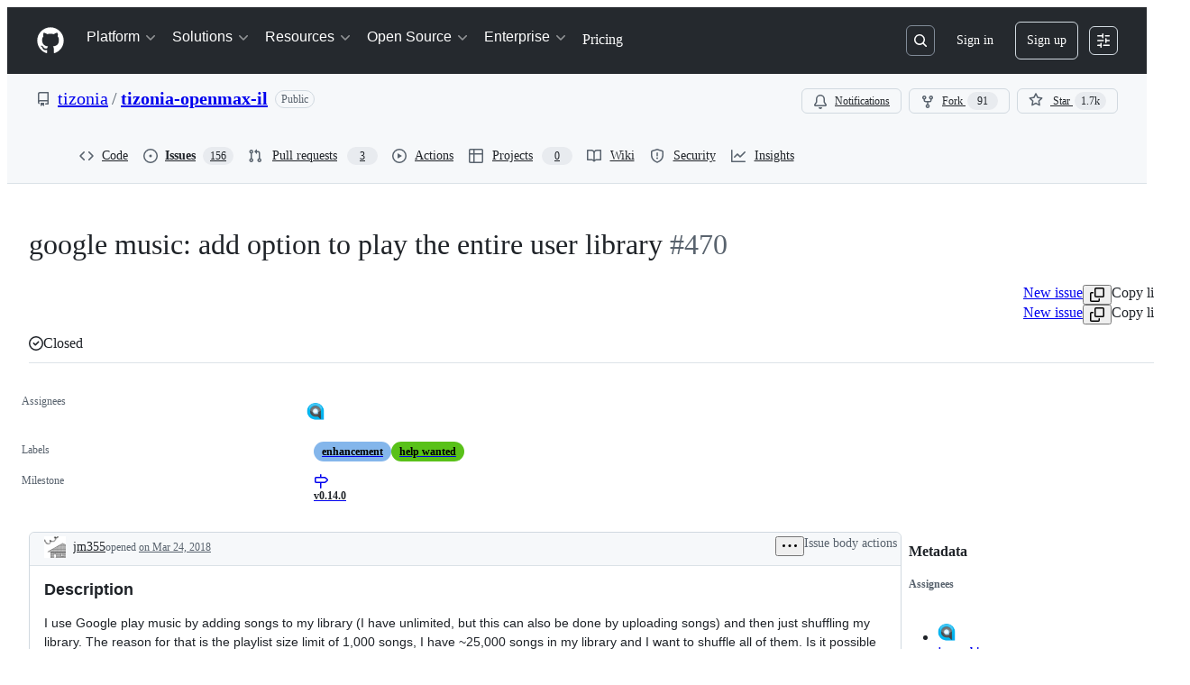

--- FILE ---
content_type: text/plain; charset=utf-8
request_url: https://github.com/_graphql?body=%7B%22persistedQueryName%22%3A%22IssueViewerSecondaryViewQuery%22%2C%22query%22%3A%2215ed3836c8be7f5653b68f1a4af9d648%22%2C%22variables%22%3A%7B%22markAsRead%22%3Atrue%2C%22number%22%3A470%2C%22owner%22%3A%22tizonia%22%2C%22repo%22%3A%22tizonia-openmax-il%22%7D%7D
body_size: 1273
content:
{"data":{"repository":{"issue":{"id":"MDU6SXNzdWUzMDgzMDc0MjI=","isTransferInProgress":false,"parent":null,"viewerCanReopen":false,"viewerCanClose":false,"authorAssociation":"NONE","discussion":null,"repository":{"slashCommandsEnabled":false,"codeOfConductFileUrl":"https://github.com/tizonia/tizonia-openmax-il/blob/master/CODE_OF_CONDUCT.md","securityPolicyUrl":null,"contributingFileUrl":"https://github.com/tizonia/tizonia-openmax-il/blob/master/CONTRIBUTING.md","supportFileUrl":null,"id":"MDEwOlJlcG9zaXRvcnk3MzkyNjQ4","databaseId":7392648,"name":"tizonia-openmax-il","owner":{"__typename":"Organization","login":"tizonia","id":"MDEyOk9yZ2FuaXphdGlvbjMxNjE2MDY=","enterprise":null},"nameWithOwner":"tizonia/tizonia-openmax-il","isArchived":false,"viewerCanPinIssues":false,"viewerCopilotCodingAgentEligibility":null,"isPrivate":false,"visibility":"PUBLIC","viewerCanPush":false},"title":"google music: add option to play the entire user library","number":470,"databaseId":308307422,"linkedBranches":{"nodes":[]},"closedByPullRequestsReferences":{"nodes":[]},"linkedPullRequests":{"nodes":[]},"viewerCanLinkBranches":false,"topBlockedBy":{"nodes":[],"pageInfo":{"hasNextPage":false}},"topBlocking":{"nodes":[],"pageInfo":{"hasNextPage":false}},"issueDependenciesSummary":{"blockedBy":0,"blocking":0},"viewerCanUpdateMetadata":false,"threadSubscriptionChannel":null,"viewerThreadSubscriptionFormAction":"NONE","viewerCustomSubscriptionEvents":[],"participants":{"nodes":[{"__typename":"User","id":"MDQ6VXNlcjU4MjU4NQ==","login":"juanrubio","name":"Juan A. Rubio","profileResourcePath":"/juanrubio","avatarUrl":"https://avatars.githubusercontent.com/u/582585?s=64&v=4"},{"__typename":"User","id":"MDQ6VXNlcjQzNDE4ODQ=","login":"jm355","name":"Jerry","profileResourcePath":"/jm355","avatarUrl":"https://avatars.githubusercontent.com/u/4341884?s=64&u=cad0155c82721b37e6b340f56f833b7c6e2cb2a0&v=4"}],"totalCount":2},"viewerCanConvertToDiscussion":false,"viewerCanDelete":false,"viewerCanTransfer":false,"viewerCanType":false,"viewerCanLock":false,"suggestedActors":{"nodes":[{"__typename":"Bot","__isActor":"Bot","id":"BOT_kgDOC9w8XQ","login":"copilot-swe-agent","name":"copilot-swe-agent","profileResourcePath":"/apps/copilot-swe-agent","avatarUrl":"https://avatars.githubusercontent.com/in/1143301?s=64&v=4","isCopilot":true,"isAgent":true,"displayName":"Copilot","__isNode":"Bot"},{"__typename":"User","__isActor":"User","id":"MDQ6VXNlcjU4MjU4NQ==","login":"juanrubio","name":"Juan A. Rubio","profileResourcePath":"/juanrubio","avatarUrl":"https://avatars.githubusercontent.com/u/582585?s=64&v=4","__isNode":"User"},{"__typename":"User","__isActor":"User","id":"MDQ6VXNlcjQzNDE4ODQ=","login":"jm355","name":"Jerry","profileResourcePath":"/jm355","avatarUrl":"https://avatars.githubusercontent.com/u/4341884?s=64&u=cad0155c82721b37e6b340f56f833b7c6e2cb2a0&v=4","__isNode":"User"}]},"taskListSummary":{"itemCount":0,"completeCount":0},"tasklistBlocksCompletion":null,"trackedInIssues":{"nodes":[],"totalCount":0},"__isComment":"Issue","viewerCanReadUserContentEdits":true,"lastEditedAt":null,"lastUserContentEdit":null,"showSpammyBadge":false,"viewerCanReport":false,"viewerCanReportToMaintainer":false,"viewerCanBlockFromOrg":false,"viewerCanUnblockFromOrg":false,"subIssues":{"nodes":[]},"subIssuesConnection":{"totalCount":0},"projectItemsNext":{"edges":[],"pageInfo":{"endCursor":null,"hasNextPage":false}},"milestone":{"id":"MDk6TWlsZXN0b25lMzE3NTc0Mw==","title":"v0.14.0","closed":true,"dueOn":null,"progressPercentage":100.0,"url":"https://github.com/tizonia/tizonia-openmax-il/milestone/14","closedAt":"2018-06-15T17:00:40Z"},"state":"CLOSED","blockedBy":{"nodes":[]}},"id":"MDEwOlJlcG9zaXRvcnk3MzkyNjQ4"}}}

--- FILE ---
content_type: application/javascript
request_url: https://github.githubassets.com/assets/30721-fe0b5d358bed.js
body_size: 7063
content:
"use strict";(globalThis.webpackChunk_github_ui_github_ui=globalThis.webpackChunk_github_ui_github_ui||[]).push([[30721],{4874:(e,t,r)=>{let i;r.d(t,{Zm:()=>x,uY:()=>L,XA:()=>M,CI:()=>q,hz:()=>P,KE:()=>$});var s=r(69599),a=r(37285),n=r(82518),o=r(35750),l=r(18150),c=r(85242),u=r(50467);let h={status:"CLOSED",nextAttemptTime:null,failureCount:0},d="offline_cache.circuit_breaker";var p,f,_,m,E,y,w=new WeakMap,g=new WeakMap,b=new WeakMap,v=new WeakMap,S=new WeakMap,O=new WeakMap,A=new WeakMap,C=new WeakMap;let CircuitBreaker=class CircuitBreaker{constructor(e,t){(0,l._)(this,w,{writable:!0,value:void 0}),(0,l._)(this,g,{writable:!0,value:void 0}),(0,l._)(this,b,{writable:!0,value:null}),(0,u._)(this,"reportFailure",(e,t,r)=>{switch((0,o._)(this,g).lastErrorType&&(0,o._)(this,g).lastErrorType!==e&&(0,o._)(this,O).call(this,e),e){case"RateLimitError":return(0,o._)(this,v).call(this,t,r);case"ServiceUnavailableError":return(0,o._)(this,S).call(this);default:return}}),(0,u._)(this,"reportSuccess",()=>{(0,c._)(this,g,{status:"CLOSED",nextAttemptTime:null,failureCount:0}),null==(p=(0,o._)(f=this,b))||p.call(f,d,"success_reported")}),(0,u._)(this,"getStatus",()=>{if("CLOSED"===(0,o._)(this,g).status)return"CLOSED";console.log("nextAttemptTime:",(0,o._)(this,g).nextAttemptTime,"currentTime:",Date.now());let e=Date.now();return(0,o._)(this,g).nextAttemptTime&&e>=(0,o._)(this,g).nextAttemptTime?((0,c._)(this,g,{status:"CLOSED",nextAttemptTime:null,failureCount:0}),"CLOSED"):"OPEN"}),(0,l._)(this,v,{writable:!0,value:(e,t)=>{let r=null;if(void 0!==e){let t=1e3*e,i=Math.random()*t*.05;r=Date.now()+t+i}else r=void 0!==t?1e3*t+5e3*Math.random():(0,o._)(this,A).call(this,(0,o._)(this,g).failureCount+1);let i=((0,o._)(this,g).failureCount||0)+1,s=(0,o._)(this,C).call(this,(0,o._)(this,g),i),a={status:s,nextAttemptTime:r,failureCount:i,lastErrorType:"RateLimitError"};(0,c._)(this,g,a),null==(_=(0,o._)(m=this,b))||_.call(m,d,"error_reported",{error_type:"RateLimitError",new_status:s,failure_count:i,next_attempt_time:r})}}),(0,l._)(this,S,{writable:!0,value:()=>{let e=(0,o._)(this,A).call(this,(0,o._)(this,g).failureCount+1),t=((0,o._)(this,g).failureCount||0)+1,r="OPEN";(0,c._)(this,g,{status:r,nextAttemptTime:e,failureCount:t,lastErrorType:"ServiceUnavailableError"}),null==(E=(0,o._)(y=this,b))||E.call(y,d,"error_reported",{error_type:"ServiceUnavailableError",new_status:r,failure_count:t,next_attempt_time:e})}}),(0,l._)(this,O,{writable:!0,value:e=>{(0,c._)(this,g,{status:"CLOSED",nextAttemptTime:null,failureCount:0,lastErrorType:e})}}),(0,l._)(this,A,{writable:!0,value:e=>{let t=Math.min(5e3*2**(e-1),3e5),r=Math.random()*t*.25;return Date.now()+(t+r)}}),(0,l._)(this,C,{writable:!0,value:(e,t)=>"OPEN"===e.status||t>=1?"OPEN":"CLOSED"}),(0,c._)(this,w,e),(0,c._)(this,b,t),(0,c._)(this,g,h)}};var T=new WeakMap,R=new WeakMap;let N=new class LRUCache{get(e){let t=(0,o._)(this,T).get(e);return void 0!==t&&((0,o._)(this,T).delete(e),(0,o._)(this,T).set(e,t)),t}set(e,t){if((0,o._)(this,T).has(e)&&(0,o._)(this,T).delete(e),(0,o._)(this,T).set(e,t),(0,o._)(this,T).size>(0,o._)(this,R)){let e=(0,o._)(this,T).keys().next().value;void 0!==e&&(0,o._)(this,T).delete(e)}}delete(e){(0,o._)(this,T).delete(e)}clear(){(0,o._)(this,T).clear()}get size(){return(0,o._)(this,T).size}constructor(e){(0,l._)(this,T,{writable:!0,value:void 0}),(0,l._)(this,R,{writable:!0,value:void 0}),(0,c._)(this,T,new Map),(0,c._)(this,R,e)}}(250);function k(e,t,r){i&&i("hot_cache.error",t,{error_type:e,error_message:r instanceof Error?r.message:"Unknown error"})}let D={init(e){i=e},getItem(e){try{return N.get(e)}catch(t){k("get_item",e,t);return}},setItem(e,t){try{N.set(e,t)}catch(t){k("set_item",e,t)}},removeItem(e){try{N.delete(e)}catch(t){k("remove_item",e,t)}},clear(){N.clear()},size:()=>N.size};var I=r(2362);let x={EXCLUDE_FROM_CACHE_KEY:"exclude_from_cache_key"},L={};function P(e,t,r,i,s){let a={...i,...Object.fromEntries(Object.entries(r).filter(([,e])=>void 0!==e))},n=Object.keys(a).sort(),o={};for(let e of n){if(s&&s.includes(e))continue;let t=a[e];null!=t&&(o[e]=t)}return`${e}-${t}#${JSON.stringify(o)}`}function $(e,t,r,i,s,a){let n=P(e,r,i,s,a),o=D.getItem(n);if(o)return o.queryHash!==t?L:o.state.data}function M({storage:e,prefix:t,maxAgeMs:r,sendAnalyticsEvent:i}){let n=(0,s.G7)("issues_react_extended_preheat_analytics"),o=(0,s.G7)("issues_react_client_side_caching_cb"),l=`${t}-circuit-breaker`,c=o?new CircuitBreaker(l,i):void 0;async function u(r,s,a,n,o){if(!e)return;let l=P(t,s,a,o,n?.[x.EXCLUDE_FROM_CACHE_KEY]);try{let t=await e.getItem(l,j(n));if(t&&t.queryHash!==r)return L;return t?.state.data}catch(e){i(I.Zf.CACHE_READ_ERROR,l,{error:String(e)});return}}async function h(t){if(e)try{D.removeItem(t),await e.removeItem(t)}catch(e){i(I.Zf.CACHE_EVICT_ERROR,t,{error:String(e)})}}async function d(r,s,a,n,o,l,c,u){if(!e)return;let h=P(t,s,a,c,l?.[x.EXCLUDE_FROM_CACHE_KEY]),d={queryHash:r,queryKey:Object.entries(a).flat(),state:{data:n,dataUpdatedAt:Date.now(),ttl:o,preheatSource:u}};try{u&&D.setItem(h,d),await e.setItem(h,d,void 0,void 0,j(l))}catch(e){i(I.Zf.CACHE_WRITE_ERROR,h,{error:String(e)})}}return D.init(i),{persisterFn:async function(s,o,l,p,f,_,m,E,y){var w,g,b,v,S,O,A;let C,T=await u(o,l,p,m,E),R=P(t,l,p,E,m?.[x.EXCLUDE_FROM_CACHE_KEY]),N=void 0!==T&&T!==L,k=m?.preheat_source,I=!!k,$=!!m?.skip_cache,M=null,j=null;if(N&&("object"==typeof T&&null!==T&&"data"in T&&(M=JSON.stringify(T.data)),(0,a.Av)({__trace:{query_name:m?.query_name,query_id:o,query_variables:p,duration_ms:1,cache_result:"hit"}}),I||$||(y?.(T),f.next(T),q())),I&&N){let e={queryHash:o,queryKey:Object.entries(p).flat(),state:{data:T,dataUpdatedAt:Date.now(),ttl:_,preheatSource:k}};D.setItem(R,e),n&&k&&i("offline_cache.preheat_noop",R,{preheatSource:k});return}let H=c?.getStatus()??"CLOSED";try{if(I&&"OPEN"===H)return;C=await s(N)}catch(e){if(N)return F([{message:e instanceof Error?e.message:"Unknown error"}]),T;throw e}let G=U(C);if(N&&G&&F(C.errors),I)if(G){let e=function(e){if(!e)return{shouldBackoff:!1};if("object"==typeof e&&"extensions"in e&&"object"==typeof e.extensions&&null!==e.extensions&&"backoff"in e.extensions){let t=e.extensions,r="string"==typeof t.errorType?t.errorType:void 0,i="number"==typeof t.retryAfter?t.retryAfter:void 0,s="number"==typeof t.resetTime?t.resetTime:void 0;return{shouldBackoff:!!t.backoff,errorType:r,retryAfter:i,resetTime:s}}return{shouldBackoff:!1}}(C);e.shouldBackoff&&c?.reportFailure(e.errorType??"Unknown",e.retryAfter,e.resetTime)}else"OPEN"===H&&c?.reportSuccess();let V=(w=C,!!(g=T)&&(g===L||!!w&&U(w))),K=!(!(b=C)||"object"==typeof b&&"errors"in b&&Array.isArray(b.errors)&&b.errors.length>0);if(e&&V)h(R);else if(K&&e){"object"==typeof C&&null!==C&&"data"in C&&(j=JSON.stringify(C.data));let e=(v=!!T,S=M,O=j,A=I,$?"force_refresh":v?S!==O?"changed":"unchanged":A?"pre_heated":"new");d(o,l,p,C,_??r,{...m,update_type:e},E,k)}if(!I)return C},retrieveQuery:u,tryCacheFetchResult:d}}function j(e){if(!e)return;let t={};for(let[r,i]of Object.entries(e))Object.values(x).includes(r)||(t[r]=i);return t}function U(e){return"object"==typeof e&&null!==e&&"errors"in e&&Array.isArray(e.errors)&&e.errors.length>0}function F(e){"undefined"!=typeof window&&window.dispatchEvent(new CustomEvent("stale-cache-warning",{detail:{errors:e}}))}function q(){"undefined"==typeof window||(0,n.Xl)()&&window.dispatchEvent(new CustomEvent("relay-cache-hit"))}},30721:(e,t,r)=>{r.d(t,{mf:()=>L.RelayEnvironmentProvider,VB:()=>SSRNetwork,SD:()=>U,E7:()=>j});var i=r(50467),s=r(40961),a=r(69487),n=r(37285),o=r(96379),l=r(71315),c=r(38102);let u=["NOT_FOUND","SAML","SERVICE_UNAVAILABLE","FORBIDDEN","AUTHENTICATION"];var h=r(51987),d=r(86185);let p=class ValidationError extends Error{constructor(e,t,r){super(e,t),(0,i._)(this,"catalogService",void 0),this.catalogService=r,this.name="ValidationError"}},f=class RateLimitError extends Error{constructor(e,t,...r){super(...r),(0,i._)(this,"retryAfter",void 0),(0,i._)(this,"resetTime",void 0),this.retryAfter=e,this.resetTime=t,this.name="RateLimitError"}},_=class ServiceUnavailableError extends Error{constructor(...e){super(...e),this.name="ServiceUnavailableError"}},m=class NotAcceptableError extends Error{constructor(...e){super(...e),this.name="NotAcceptableError"}},E=class SecFetchDestError extends Error{constructor(...e){super(...e),this.name="SecFetchDestError"}},y=class FetchNetworkError extends Error{constructor(...e){super(...e),this.name="FetchNetworkError"}};async function w(e,t,r){if(e.status>401&&404!==e.status){let i=await e.text(),s={url:e.url,timestamp:new Date().toISOString(),persistedQueryId:t,persistedQueryName:r,failureRequestId:e.headers.get("X-Github-Request-Id")},a=`HTTP error (${e.status}): ${i||"No additional text"}.
    Error Info: ${JSON.stringify(s)}`;if(429===e.status)throw new f(Number(e.headers.get("Retry-After")),Number(e.headers.get("X-RateLimit-Reset")),a,{cause:e.status});if(503===e.status)throw new _(a,{cause:e.status});if(406===e.status)throw new m(a,{cause:e.status});else if(422===e.status&&i.includes("sec-fetch-dest"))throw new E(a,{cause:e.status});throw Error(a,{cause:e.status})}}async function g(e,t,r,i="GET",s,a,n,o,l){return(await b(e,t,r,i,{isSubscription:!1,scope:void 0,preheatSource:l},s,a,n,o)).response}async function b(e,t,r,i="POST",s={},o,h,d,f){let _=JSON.stringify((0,a.stableCopy)({persistedQueryName:t,query:e,variables:r,...s.scopeObject?{scopeObject:s.scopeObject}:{}})),{isSubscription:m,scope:E,subscriptionTopic:y,dispatchTime:w}=s,g=o;void 0===o||""!==o&&o.endsWith("/_graphql")||((0,c.N7)(Error(`fetchGraphQL received invalid baseUrl - must end with /_graphql persistedQueryId: ${e}, persistedQueryName: ${t}, invalidBaseUrl: ${o}`)),g=void 0);let S=function(e,t,r,i,s,a,n="/_graphql"){let o=[];if("GET"===e&&o.push(`body=${t}`),r&&o.push("subscription=1"),s&&o.push(`scope=${encodeURIComponent(s)}`),i&&o.push(`subscriptionTopic=${encodeURIComponent(i)}`),a&&o.push(`dispatchTime=${encodeURIComponent(a)}`),l.cg){let e=new URL(l.cg.location.href,l.cg.location.origin).searchParams.get("_features");e&&o.push(`_features=${e}`)}return o.length>0?`${n}?${o.join("&")}`:n}(i,encodeURIComponent(_),m,y,E,w,g),O=null;try{let{subscriptionId:r,requestId:a,json:o}=await v(S,i,e,t,_,h,s.preheatSource);if(O=r,!function(e,t,r){let i=("errors"in e?e.errors:[]).filter(e=>!u.includes(e.type));if("errors"in e&&i.length){let t=i.map(e=>`GraphQL error: ${e.type}: ${e.message} (path: ${e.path})`).join(", "),s=new p(`${t} (Persisted query id: ${r})`,{cause:i},e.extensions?.query_owning_catalog_service);(0,c.N7)(s)}if(!("data"in e)){let i=function e(t){if(null==t)return t;if(Array.isArray(t))return t.map(t=>null==t?t:"object"==typeof t?e(t):"[FILTERED]");if("object"==typeof t){let r={};for(let i in t)if(Object.prototype.hasOwnProperty.call(t,i)){let s=t[i];"errors"===i||null==s?r[i]=s:"object"==typeof s?r[i]=e(s):r[i]="[FILTERED]"}return r}return t}(e),s=Error(`Expected data property in response: ${JSON.stringify(i)}. persistedQueryId: ${r}, requestId: ${t}`);(0,c.N7)(s)}}(o,a,e),o)if(f){let e={__trace:{...o?.__trace,cache_result:"refresh"}};(0,n.Av)(e)}else(0,n.Av)(o);return{subscriptionId:O,response:o}}catch(e){if(d){let t,r=e?.name;"RateLimitError"!==(t=e?.name)&&"SecFetchDestError"!==t&&"NotAcceptableError"!==t&&"FetchNetworkError"!==t&&(0,c.N7)(e);let i={};if(("RateLimitError"===r||"ServiceUnavailableError"===r)&&(i={backoff:!0,errorType:r},"RateLimitError"===r)){let t=e.retryAfter;void 0===t||isNaN(t)||(i={...i,retryAfter:t});let r=e.resetTime;void 0===r||isNaN(r)||(i={...i,resetTime:r})}return d.error(e),{subscriptionId:O,response:{errors:[{message:"An error occurred while fetching data. Please try again later."}],extensions:i}}}throw e}}async function v(e,t,r,i,s,a,o){return S((0,n.RD)(e),t,r,i,s,a,o)}async function S(e,t,r,i,s,a,n){let u,p,f={...(0,h.kt)(),...n?{"X-GITHUB-PREHEAT":n}:{}};a?.issues_react_perf_test&&(f["X-LUC-Environment"]="issues");let _=(u="GET"===t?await fetch(e,{method:t,cache:"no-cache",credentials:"include",headers:{Accept:"application/json",...f}}):await (0,o.DI)(e,{method:t,headers:{Accept:"application/json",...f},...s?{body:s}:void 0})).headers.get("X-Subscription-ID"),m=u.headers.get("X-Github-Request-Id")||"",E=u.status;if(d.z.checkResponse(u),await w(u,r,i),404===E&&"POST"===t)throw l.cg?.location.reload(),Error("Reloading page due to 404 on GraphQL mutation for unauthenticated user.");try{p=await u.json()}catch(r){let t={error:r instanceof Error?`${r.name}: ${r.message}`:String(r),status:E,url:e,requestId:m};if(r instanceof Error&&"TypeError"===r.name&&"Failed to fetch"===r.message)throw new y(`Network error while reading response. Please check your connection and try again. ${JSON.stringify(t)}`);throw(0,c.N7)(Error(`Failed to parse server JSON response ${JSON.stringify(t)}`)),Error(`Failed to parse server response. Please try again later. ${JSON.stringify(t)}`)}return{subscriptionId:_,requestId:m,json:p,status:E}}let O=[{kind:"linked",handle(e,t,r){if(null!=t&&t.getType()===a.ROOT_TYPE&&"node"===e.name&&r.hasOwnProperty("id"))return r.id}},{kind:"pluralLinked",handle(e,t,r){if(null!=t&&t.getType()===a.ROOT_TYPE&&"nodes"===e.name&&r.hasOwnProperty("ids"))return r.ids}}];var A=r(11418),C=r(73056),T=r(69982);function R(e){return(0,T.unstable_scheduleCallback)(T.unstable_LowPriority,e)}var N=r(87683),k=r(69599),D=r(53419),I=r(21067),x=r(4874),L=r(18312);function P(e){let t=e?.ttl,r=e?.defaultValues,i=e?.[N.Zm.EXCLUDE_FROM_CACHE_KEY],s=e?.preheatSource;return{cacheTTL:t,defaultValues:r,keysToExclude:i,preheatSource:s,skipCache:e?.skipCache,cacheEnabledForQuery:void 0!==t&&t>0}}async function $({params:e,variables:t,baseUrl:r,enabledFeatures:i,observer:s,isClientSideCachingEnabled:a,cache:n,metadata:o,preloadSubscriptions:l}){if(!e.id)throw Error("Params has no id property!");let{cacheTTL:c,defaultValues:u,keysToExclude:h,preheatSource:d,skipCache:p,cacheEnabledForQuery:f}=P(o),_="mutation"===e.operationKind?"POST":"GET",m=a=>g(e.id,e.name,t,_,r,i,s,a,p?"force_refresh":d);return n&&a&&f&&"mutation"!==e.operationKind?n.persisterFn(m,e.id,e.name,t,s,c,{query_name:e.name,preheat_source:d,[N.Zm.EXCLUDE_FROM_CACHE_KEY]:h,skip_cache:p},u,l):m()}let M={cancel:()=>!1,schedule:e=>((0,s.unstable_batchedUpdates)(e),"")};let SSRNetwork=class SSRNetwork{preloadSubscriptions(e){if(e&&"extensions"in e&&e.extensions&&e.extensions.subscriptions){let t=e.extensions.subscriptions;for(let e in t)for(let r in this.preloadedSubscriptions.has(e)||this.preloadedSubscriptions.set(e,new Map),t[e])this.preloadedSubscriptions.get(e)?.set(r,t[e][r])}}execute(e,t,r){return this.relayNetwork.execute(e,t,r)}getPreloadedSubscriptions(){return this.preloadedSubscriptions}constructor(e,t={},r,s,n,o,u,h){(0,i._)(this,"relayNetwork",void 0),(0,i._)(this,"ssrPreloadedData",void 0),(0,i._)(this,"preloadedSubscriptions",void 0),(0,i._)(this,"warningsShown",void 0),(0,i._)(this,"enabled_features",void 0),(0,i._)(this,"maxAge",void 0),(0,i._)(this,"cache",void 0),(0,i._)(this,"stalePreloadedData",void 0),(0,i._)(this,"markPreloadedDataAsStale",void 0),this.ssrPreloadedData=e,this.enabled_features=t,this.preloadedSubscriptions=r,this.warningsShown=new Set,this.maxAge=n,this.cache=o,this.stalePreloadedData=u??!1,this.markPreloadedDataAsStale=h,this.relayNetwork=a.Network.create((e,t,r)=>a.Observable.create(i=>{let a=function({params:e,variables:t,ssrPreloadedQueries:r,baseUrl:i,emitWarning:s,enabledFeatures:a,maxAge:n,observer:o,cache:c,metadata:u,stalePreloadedData:h,preloadSubscriptions:d}){if(!e.id)throw Error("params has no id property!");let p=(0,k.G7)("issues_react_client_side_caching"),f=(0,k.G7)("issues_react_hot_cache");if(e.id&&r){let i=JSON.stringify(t),s=r.get(e.id)?.get(i),a=Math.floor(Date.now()/1e3),u=s?.timestamp;if(s&&(o.next(s),!(n&&u&&a>u+n)&&!h)){if(p&&c){let r=e.metadata?.ttl,i=e.metadata?.defaultValues;void 0!==r&&r>0&&c.tryCacheFetchResult(e.id,e.name,t,s,r,{query_name:e.name,update_type:"preloaded"},i)}o.complete();return}e.metadata?.isRelayRouteRequest&&(0,l.g5)()}let _={...u??{},...e.metadata};if(l.KJ&&p&&"mutation"!==e.operationKind&&f){let{defaultValues:r,keysToExclude:i,preheatSource:s,skipCache:a,cacheEnabledForQuery:n}=P(_);if(n&&!s&&!a){let s=`${N.vp}-${(0,I.cj)()}`,a=(0,N.KE)(s,e.id,e.name,t,r,i);a&&a!==x.uY&&(d?.(a),o.next(a),(0,x.CI)())}}if(l.KJ)return $({params:e,variables:t,baseUrl:i,enabledFeatures:a,observer:o,isClientSideCachingEnabled:p,cache:c,metadata:_,preloadSubscriptions:d})}({params:e,variables:t,ssrPreloadedQueries:this.ssrPreloadedData,baseUrl:s,emitWarning:e=>{this.warningsShown.has(e)||(this.warningsShown.add(e),console.warn(e))},enabledFeatures:this.enabled_features,maxAge:n,observer:i,cache:this.cache,metadata:r.metadata,stalePreloadedData:this.stalePreloadedData,preloadSubscriptions:this.preloadSubscriptions.bind(this)});a instanceof Promise&&a.then(e=>{Array.isArray(e)||this.preloadSubscriptions(e),e&&i.next(e),i.complete()}),"mutation"===e.operationKind&&(this.stalePreloadedData=!0,this.markPreloadedDataAsStale?.(!0))}),(e,t)=>(function(e,t,r=new Map){let i=e.id,s=e.name;return a.Observable.create(a=>{let n=()=>{},o=!1;return async function(){if(!i)throw Error("unexpected operation with no id!");let l=e.metadata?.scope,u=function(e,t,r,i){let s=i.get(e);if(s)e:for(let[e,i]of s){for(let[i,s]of Object.entries(JSON.parse(e)))if("$scope"===i&&r!==s||t[i]!==s)continue e;return i}}(i,t,l,r),h=null;if(u)h=u.subscriptionId,u.response&&a.next(u.response);else try{let e=await b(i,s,t,"GET",{isSubscription:!0,scope:l});h=e.subscriptionId,e.response&&a.next(e.response)}catch(e){if(e instanceof Error&&e.message.includes("Subscription halted"))return;throw e}try{let e=await (0,A.H)();if(o)return;let r=(0,C.$)(e,h,async({scope_object:e,subscription_topic:r,dispatch_time:n})=>{try{let{response:o}=await b(i,s,{...t},"GET",{isSubscription:!0,scopeObject:e,subscriptionTopic:r,dispatchTime:n,scope:l});o&&a.next(o)}catch(e){(0,c.N7)(e,{message:`Error in fetching update for ${i} with variables ${JSON.stringify(t)}`})}});r?.unsubscribe&&(n=r.unsubscribe)}catch(e){a.error(e)}}(),{get closed(){return o},unsubscribe(){o=!0,n()}}})})(e,t,this.preloadedSubscriptions))}};let j=e=>{let t;if(l.KJ){let e=(0,k.G7)("issues_react_client_side_caching_analytics");t=(0,N.VC)({sendAnalyticsEvent:(e,t,r={})=>{let i={react:!0,version:N.L7};(0,D.BI)(e,{...i,...r,target:t})},reportableEvents:e?N.Zf.ANY:N.Zf.NONE})}let r=new SSRNetwork(new Map,{},new Map,e,void 0,t),i=new a.Environment({scheduler:M,store:new a.Store(new a.RecordSource,{gcReleaseBufferSize:50,queryCacheExpirationTime:3e5,gcScheduler:R}),getDataID:(e,t)=>{if("Viewer"===t)return null==e.id?(0,a.generateClientID)("client:root","viewer"):e.id;if("ProjectV2SingleSelectFieldOption"===t){let t=[];return e.id&&t.push(e.id),e.name&&t.push(e.name),e.color&&t.push(e.color),e.description&&t.push(function(e){let t=0;if(0===e.length)return t;for(let r=0;r<e.length;r++)t=(t<<5)-t+e.charCodeAt(r)|0;return t}(e.description)),t.join("_")}return e.id},network:r,missingFieldHandlers:O});return i.options={baseUrl:e,getPreloadedSubscriptions:()=>r.getPreloadedSubscriptions()},i};function U({environment:e,query:t,variables:r={},metadata:i}){let s=(0,a.getRequest)(t),n=(0,a.createOperationDescriptor)(s,r);return e.retain(n),(0,a.fetchQuery)(e,t,r,{fetchPolicy:"store-or-network",networkCacheConfig:{metadata:i}})}},86185:(e,t,r)=>{r.d(t,{z:()=>p});var i=r(35750),s=r(18150),a=r(87057),n=r(69599),o=r(82075);let l="VERSION_MISMATCH_LAST_TRIGGERED",c=(0,o.A)("localStorage",{ttl:9e7,throwQuotaErrorsOnSet:!1}),u=null;let VersionMismatchRateLimiter=class VersionMismatchRateLimiter{canTrigger(){let e=this.getLastTriggerTime();return null===e||Date.now()-e>=864e5}recordTrigger(){let e=Date.now();c.setItem(l,e.toString()),u=e}getLastTriggerTime(){let e=c.getItem(l);if(e){let t=parseInt(e,10);return isNaN(t)?null:t}return u}clearTriggerRecord(){c.removeItem(l),u=null}};let h=new VersionMismatchRateLimiter;var d=new WeakMap;let p=new class VersionMismatchDetector{registerApp(e,t){(0,i._)(this,d).set(e,t)}unregisterApp(e){(0,i._)(this,d).delete(e)}checkResponse(e,t){if("true"!==e.headers.get("X-GitHub-Version-Mismatch")||!(0,n.G7)("react_version_mismatch_detection")||!h.canTrigger())return!1;let r={clientVersion:(0,a.O)(),serverVersion:e.headers.get("X-GitHub-Server-Version")||void 0,requestUrl:e.url,responseHeaders:e.headers,appName:t};if(h.recordTrigger(),t){let e=(0,i._)(this,d).get(t);if(e)return e.onMismatchDetected(r),!0}else{let e=!1;for(let[t,s]of(0,i._)(this,d).entries()){let i={...r,appName:t};s.onMismatchDetected(i),e=!0}return e}return!1}constructor(){(0,s._)(this,d,{writable:!0,value:new Map})}}},87683:(e,t,r)=>{r.d(t,{KE:()=>a.KE,L7:()=>c,VC:()=>u,Zf:()=>i.Zf,Zm:()=>a.Zm,vp:()=>o});var i=r(2362),s=r(21067),a=r(4874);let n={Check:e=>"object"==typeof e&&null!==e&&(void 0===e.data||"object"==typeof e.data)&&(void 0===e.errors||!!Array.isArray(e.errors)),Code:()=>"manual-validator",Errors:()=>[]},o="relay-query",l=6048e5,c="1.0.8",u=({sendAnalyticsEvent:e,reportableEvents:t=i.Zf.ANY,maxAgeMs:r=l})=>{let c=(0,i.i5)({validator:n,sendAnalyticsEvent:(r,...s)=>{t!==i.Zf.NONE&&(t===i.Zf.ANY||Array.isArray(t)&&t.includes(r))&&e(r,...s)}});return(0,a.XA)({storage:c,prefix:`${o}-${(0,s.cj)()}`,maxAgeMs:r,sendAnalyticsEvent:e})}}}]);
//# sourceMappingURL=30721-bc48b0e705b4.js.map